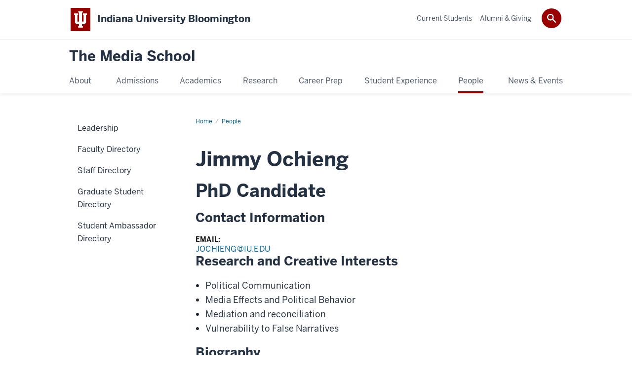

--- FILE ---
content_type: text/html; charset=UTF-8
request_url: https://mediaschool.indiana.edu/people/profile.html?p=jochieng
body_size: 9098
content:

<!DOCTYPE HTML><html class="no-js ie9" itemscope="itemscope" itemtype="http://schema.org/Webpage" lang="en-US"><head prefix="og: http://ogp.me/ns# profile: http://ogp.me/ns/profile# article: http://ogp.me/ns/article#"><meta charset="utf-8"/><meta content="width=device-width, initial-scale=1.0" name="viewport"/><title>Jimmy Ochieng: People: The Media School</title><meta content="PhD Candidate" name="description"><meta content="IE=edge" http-equiv="X-UA-Compatible"/><link href="https://assets.iu.edu/favicon.ico" rel="shortcut icon" type="image/x-icon"/><!-- SOCIAL META -->
<!-- Facebook Open Graph -->
<meta content="https://data.mediaschool.indiana.edu/people/wp-content/uploads/sites/4/2021/08/Jim_Ochieng-700x467.jpg" property="og:image"/><meta content="Jimmy Ochieng: People: The Media School" property="og:title"/><meta content="PhD Candidate" property="og:description"/><meta content="https://mediaschool.indiana.edu/news-events/news/item.html?n=jochieng" property="og:url"/><meta content="The Media School" property="og:site_name"/>
<meta content="en_US" property="og:locale"/>
<meta content="website" property="og:type"/>
<!-- Twitter Card Tags -->
<meta content="https://data.mediaschool.indiana.edu/people/wp-content/uploads/sites/4/2021/08/Jim_Ochieng-700x467.jpg" name="twitter:image:src"/><meta content="Jimmy Ochieng: People: The Media School" name="twitter:title"/><meta content="PhD Candidate" name="twitter:description"/><meta content="summary_large_image" name="twitter:card"/>
<!-- Google/Microdata Tags -->
<meta content="https://data.mediaschool.indiana.edu/people/wp-content/uploads/sites/4/2021/08/Jim_Ochieng-700x467.jpg" itemprop="image"/><meta content="Jimmy Ochieng: People: The Media School" itemprop="name"/><meta content="PhD Candidate" itemprop="description"/>                        	
		    
                        
            
                                        <link as="font" crossorigin="" href="https://fonts.iu.edu/fonts/benton-sans-regular.woff" rel="preload" type="font/woff2"/>
<link as="font" crossorigin="" href="https://fonts.iu.edu/fonts/benton-sans-bold.woff" rel="preload" type="font/woff2"/>
<link rel="preconnect" href="https://fonts.iu.edu" crossorigin=""/>
<link rel="dns-prefetch" href="https://fonts.iu.edu"/>
<link rel="stylesheet" type="text/css" href="https://fonts.iu.edu/style.css?family=BentonSans:regular,bold|BentonSansCond:regular,bold|GeorgiaPro:regular|BentonSansLight:regular"/>
<link rel="stylesheet" href="https://assets.iu.edu/web/fonts/icon-font.css?2024-03-07" media="screen"/>
<!-- Deliberately using older version for compat with nav -->
<link rel="stylesheet" href="https://assets.iu.edu/web/3.3.x/css/iu-framework.min.css?2022-02-03"/>
<link rel="stylesheet" href="https://assets.iu.edu/brand/3.3.x/brand.min.css?2023-07-13"/>
<link rel="stylesheet" href="https://assets.iu.edu/search/3.3.x/search.min.css?2022-06-02"/>
<script src="https://assets.iu.edu/web/1.5/libs/modernizr.min.js"></script>
<link href="/_assets/js/zabuto_calendar/zabuto_calendar.min.css" rel="stylesheet" type="text/css" />
<link href="/_assets/css/site.css" rel="stylesheet" type="text/css" />
<link rel="stylesheet" href="/_assets/css/fa-v563.all.css" type="text/css" />
<link href="/_assets/css/site-wp.css" rel="stylesheet" type="text/css" />
<link href="/_assets/css/news.css" rel="stylesheet" type="text/css" />
<link href="/_assets/css/lightbox.css" rel="stylesheet" type="text/css" />
<link href="/_assets/css/jquery-ui.min.css" rel="stylesheet" type="text/css" />
    
                            
        <script src="https://assets.iu.edu/web/1.5/libs/modernizr.min.js"></script><!--[if lt IE 9]>
		<script src="//html5shim.googlecode.com/svn/trunk/html5.js"></script>
		<![endif]-->	
    	
            <script>	
                window.dataLayer = window.dataLayer || []; 	
                	
                	
                document.addEventListener('readystatechange', function() {	
                    if (document.readyState === 'interactive') {	
                        let pageMetaDataReported	
          	
                        for (var obj of window.dataLayer) {	
                            if (Object.values(obj).includes('pageMetaData')) {	
                                pageMetaDataReported = true	
                            }	
                        }	
                    	
                        if (!pageMetaDataReported) {	
                            window.dataLayer.push({	
                                'event': 'iu_pageMetaData',	
                                'campus_name': 'IU Bloomington',	
                                'site_name': 'The Media School'	
                            })	
                        }	
                    }	
                })	
            </script>	
            <script>    	
                            	
                document.addEventListener('click', function handleNavigationClicks(event) {	
                     var clickOnMobileNav =  event.target.closest('.mobile.off-canvas-list > ul > li > a') 	
                    var clickOnMobileNavMenu = event.target.closest('.mobile.off-canvas-list > ul > li.has-children > ul > li > a')	
                    var clickOnMainNav = event.target.closest('nav.main > ul > li > a')	
                    var clickOnMenu = event.target.closest('nav.main .children > li > a')	
      	
                    if (!clickOnMainNav && !clickOnMenu && !clickOnMobileNavMenu && !clickOnMobileNav) {	
                        return	
                    }	
      	
                    if (clickOnMainNav) {    	
                        window.dataLayer.push({	
                          'event': 'iu_click_header_nav',	
                          'element_text': clickOnMainNav.innerText.trim()	
                        })	
                    } else if (clickOnMobileNav) {	
                        window.dataLayer.push({	
                          'event': 'iu_click_header_nav',	
                          'element_text': clickOnMobileNav.innerText.trim()	
                        })	
                    } else if (clickOnMenu) {	
                        window.dataLayer.push({	
                          'event': 'iu_click_header_menu',	
                          'element_text': clickOnMenu.innerText.trim()	
                        })	
                    } else if (clickOnMobileNavMenu) {	
                        window.dataLayer.push({	
                          'event': 'iu_click_header_menu',	
                          'element_text': clickOnMobileNavMenu.innerText.trim()	
                        })	
                    }	
                })	
            </script>	
            	
                        
            
                                        <script>//<![CDATA[
    
(function(w,d,s,l,i){w[l]=w[l]||[];w[l].push({'gtm.start':
new Date().getTime(),event:'gtm.js'});var f=d.getElementsByTagName(s)[0],
j=d.createElement(s),dl=l!='dataLayer'?'&l='+l:'';j.async=true;j.src=
'//www.googletagmanager.com/gtm.js?id='+i+dl;f.parentNode.insertBefore(j,f);
})(window,document,'script','dataLayer','GTM-WJFT899');

// ]]></script>    
                            
        </head><body class="midnight no-banner has-page-title landmarks">
                        	
		    
                        
            
                                        <noscript><iframe height="0" src="https://www.googletagmanager.com/ns.html?id=GTM-WJFT899" width="0"></iframe></noscript>    
                            
        <header id="header">
                        	
		    
                        
            
                                        <div id="skipnav">
<ul>
<li><a href="#content">Skip to Content</a></li>
<li><a href="#nav-main">Skip to Main Navigation</a></li>
<li><a href="#search">Skip to Search</a></li>
</ul>
<hr /></div>    
                            
        
            
            
                                <div class="iub" id="branding-bar" itemscope="itemscope" itemtype="http://schema.org/CollegeOrUniversity">
    <div class="row pad">
			<img alt="" src="//assets.iu.edu/brand/3.x/trident-large.png"/>
			<p id="iu-campus">
				<a href="https://www.indiana.edu" title="Indiana University Bloomington">
					<span class="show-on-desktop" id="campus-name" itemprop="name">Indiana University Bloomington</span>
					<span class="show-on-tablet" itemprop="name">Indiana University Bloomington</span>
					<span class="show-on-mobile" itemprop="name">IU Bloomington</span>
				</a>
			</p>
	</div>
</div>    
                       
        
            
            
                                <system-region name="DEFAULT">
    
    
    <div id="toggles">
    <div class="row pad">
        <a aria-controls="search" aria-expanded="false" class="button search-toggle" href="/search"><img alt="Open Search" src="//assets.iu.edu/search/3.x/search.png"/></a>
    </div>
</div>

<div aria-hidden="true" class="search-box" id="search" role="search"></div>
</system-region>    
                       
        
                                
          
    
                    
        
    
        <div id="offCanvas" class="hide-for-large" role="navigation" aria-label="Mobile">
<button class="menu-toggle button hide-for-large" data-toggle="iu-menu">Menu</button><div id="iu-menu" class="off-canvas position-right off-canvas-items" data-off-canvas="" data-position="right">
<div class="mobile off-canvas-list" itemscope="itemscope" itemtype="http://schema.org/SiteNavigationElement"><ul>
<li class="has-children">
<a href="https://mediaschool.indiana.edu/about/index.html" itemprop="url"><span itemprop="name">About</span></a><ul class="children">
<li class="has-children">
<a href="https://mediaschool.indiana.edu/about/facilities/index.html" itemprop="url"><span itemprop="name">Facilities</span></a><ul class="children">
<li class="has-children">
<a href="https://mediaschool.indiana.edu/about/facilities/franklin-hall/index.html" itemprop="url"><span itemprop="name">Franklin Hall</span></a><ul class="children">
<li><a href="https://mediaschool.indiana.edu/about/facilities/franklin-hall/commons.html" itemprop="url"><span itemprop="name">Commons</span></a></li>
<li class="has-children">
<a href="https://mediaschool.indiana.edu/about/facilities/franklin-hall/studios/index.html" itemprop="url"><span itemprop="name">Studios</span></a><ul class="children">
<li><a href="https://mediaschool.indiana.edu/about/facilities/franklin-hall/studios/beckley-studio.html" itemprop="url"><span itemprop="name">Ken and Audrey Beckley Studio</span></a></li>
<li><a href="https://mediaschool.indiana.edu/about/facilities/franklin-hall/studios/control-room.html" itemprop="url"><span itemprop="name">Ed Spray Control Room</span></a></li>
<li><a href="https://mediaschool.indiana.edu/about/facilities/franklin-hall/studios/studio-8.html" itemprop="url"><span itemprop="name">Studio 8</span></a></li>
<li><a href="https://mediaschool.indiana.edu/about/facilities/franklin-hall/studios/studio-9.html" itemprop="url"><span itemprop="name">Studio 9</span></a></li>
<li><a href="https://mediaschool.indiana.edu/about/facilities/franklin-hall/studios/studio-10.html" itemprop="url"><span itemprop="name">Studio 10</span></a></li>
<li><a href="https://mediaschool.indiana.edu/about/facilities/franklin-hall/studios/studio-11.html" itemprop="url"><span itemprop="name">Studio 11</span></a></li>
</ul>
</li>
<li><a href="https://mediaschool.indiana.edu/about/facilities/franklin-hall/production-labs.html" itemprop="url"><span itemprop="name">Production Labs</span></a></li>
<li><a href="https://mediaschool.indiana.edu/about/facilities/franklin-hall/game-design-facilities.html" itemprop="url"><span itemprop="name">Game Design Facilities </span></a></li>
<li><a href="https://mediaschool.indiana.edu/about/facilities/franklin-hall/fh-equipment-checkout.html" itemprop="url"><span itemprop="name">Equipment Checkout</span></a></li>
<li><a href="https://mediaschool.indiana.edu/about/facilities/franklin-hall/student-media-suite.html" itemprop="url"><span itemprop="name">Student Media Suite</span></a></li>
<li><a href="https://mediaschool.indiana.edu/about/facilities/franklin-hall/wiux.html" itemprop="url"><span itemprop="name">WIUX</span></a></li>
<li><a href="https://mediaschool.indiana.edu/about/facilities/franklin-hall/icr/index.html" itemprop="url"><span itemprop="name">Institute for Communication Research</span></a></li>
<li><a href="https://mediaschool.indiana.edu/about/facilities/franklin-hall/screening-room.html" itemprop="url"><span itemprop="name">Screening Room</span></a></li>
</ul>
</li>
<li class="has-children">
<a href="https://mediaschool.indiana.edu/about/facilities/rtv/index.html" itemprop="url"><span itemprop="name">Radio-TV</span></a><ul class="children">
<li><a href="https://mediaschool.indiana.edu/about/facilities/rtv/studio-5.html" itemprop="url"><span itemprop="name">Studio 5 </span></a></li>
<li><a href="https://mediaschool.indiana.edu/about/facilities/rtv/rtv-equipment-checkout.html" itemprop="url"><span itemprop="name">Equipment Checkout</span></a></li>
<li><a href="https://mediaschool.indiana.edu/about/facilities/rtv/production-lab.html" itemprop="url"><span itemprop="name">Production Lab</span></a></li>
<li><a href="https://mediaschool.indiana.edu/about/facilities/rtv/film-editing-room.html" itemprop="url"><span itemprop="name">Film Editing Room</span></a></li>
<li><a href="https://mediaschool.indiana.edu/about/facilities/rtv/other-facilities.html" itemprop="url"><span itemprop="name">Other Facilities</span></a></li>
</ul>
</li>
<li><a href="https://mediaschool.indiana.edu/about/facilities/using-facilities/index.html" itemprop="url"><span itemprop="name">Using Facilities</span></a></li>
</ul>
</li>
<li><a href="https://mediaschool.indiana.edu/about/history.html" itemprop="url"><span itemprop="name">Our History</span></a></li>
<li><a href="https://mediaschool.indiana.edu/about/archive.html" itemprop="url"><span itemprop="name">Collections</span></a></li>
<li><a href="https://mediaschool.indiana.edu/about/student-advisory-council.html" itemprop="url"><span itemprop="name">Student Advisory Council</span></a></li>
<li><a href="https://mediaschool.indiana.edu/about/belonging/index.html" itemprop="url"><span itemprop="name">Belonging</span></a></li>
<li><a href="https://mediaschool.indiana.edu/about/employment/index.html" itemprop="url"><span itemprop="name">Join Our Team</span></a></li>
<li class="has-children">
<a href="https://mediaschool.indiana.edu/about/strategic-plan/index.html" itemprop="url"><span itemprop="name">Strategic Plan</span></a><ul class="children">
<li><a href="https://mediaschool.indiana.edu/about/strategic-plan/priorities/index.html" itemprop="url"><span itemprop="name">Strategic Priorities</span></a></li>
<li><a href="https://mediaschool.indiana.edu/about/strategic-plan/process.html" itemprop="url"><span itemprop="name">Process</span></a></li>
</ul>
</li>
<li><a href="https://mediaschool.indiana.edu/about/shared-governance/index.html" itemprop="url"><span itemprop="name">Governance/Tenure and Promotion Policies</span></a></li>
<li class="has-children">
<a href="https://mediaschool.indiana.edu/about/contact/index.html" itemprop="url"><span itemprop="name">Contact</span></a><ul class="children">
<li><a href="https://mediaschool.indiana.edu/about/contact/talk-to-us.html" itemprop="url"><span itemprop="name">General Inquiries</span></a></li>
<li><a href="https://mediaschool.indiana.edu/about/contact/report-issue.html" itemprop="url"><span itemprop="name">Report an Issue</span></a></li>
<li><a href="https://mediaschool.indiana.edu/about/contact/photomaterials.html" itemprop="url"><span itemprop="name">Request Photos &amp; Materials</span></a></li>
</ul>
</li>
</ul>
</li>
<li class="has-children">
<a href="https://mediaschool.indiana.edu/admissions/index.html" itemprop="url"><span itemprop="name">Admissions</span></a><ul class="children">
<li><a href="https://mediaschool.indiana.edu/admissions/undergraduate/index.html" itemprop="url"><span itemprop="name">Undergraduate Admissions</span></a></li>
<li><a href="https://mediaschool.indiana.edu/admissions/graduate.html" itemprop="url"><span itemprop="name">Graduate Admissions</span></a></li>
<li><a href="https://mediaschool.indiana.edu/admissions/cost-financial-aid/index.html" itemprop="url"><span itemprop="name">Cost, Aid &amp; Scholarships</span></a></li>
<li><a href="https://mediaschool.indiana.edu/admissions/visit.html" itemprop="url"><span itemprop="name">Visit Us</span></a></li>
<li><a href="https://mediaschool.indiana.edu/admissions/request-info.html" itemprop="url"><span itemprop="name">Request Information</span></a></li>
</ul>
</li>
<li class="has-children">
<a href="https://mediaschool.indiana.edu/academics/index.html" itemprop="url"><span itemprop="name">Academics</span></a><ul class="children">
<li class="has-children">
<a href="https://mediaschool.indiana.edu/academics/undergraduate/index.html" itemprop="url"><span itemprop="name">Undergraduate Programs</span></a><ul class="children">
<li class="has-children">
<a href="https://mediaschool.indiana.edu/academics/undergraduate/journalism/index.html" itemprop="url"><span itemprop="name">B.A. in Journalism</span></a><ul class="children">
<li><a href="https://mediaschool.indiana.edu/academics/undergraduate/journalism/news-reporting-editing.html" itemprop="url"><span itemprop="name">News Reporting &amp; Editing</span></a></li>
<li><a href="https://mediaschool.indiana.edu/academics/undergraduate/journalism/social-digital-media.html" itemprop="url"><span itemprop="name">Social and Digital Media</span></a></li>
</ul>
</li>
<li class="has-children">
<a href="https://mediaschool.indiana.edu/academics/undergraduate/ba-media/index.html" itemprop="url"><span itemprop="name">B.A. in Media</span></a><ul class="children">
<li><a href="https://mediaschool.indiana.edu/academics/undergraduate/ba-media/cinema-media-studies.html" itemprop="url"><span itemprop="name">Cinema and Media Studies</span></a></li>
<li><a href="https://mediaschool.indiana.edu/academics/undergraduate/ba-media/fashion-media.html" itemprop="url"><span itemprop="name">Fashion Media</span></a></li>
<li><a href="https://mediaschool.indiana.edu/academics/undergraduate/ba-media/production.html" itemprop="url"><span itemprop="name">Film, Television and Digital Production</span></a></li>
<li><a href="https://mediaschool.indiana.edu/academics/undergraduate/ba-media/interactive-digital-media.html" itemprop="url"><span itemprop="name">Interactive and Digital Media</span></a></li>
<li><a href="https://mediaschool.indiana.edu/academics/undergraduate/ba-media/media-management-industry-policy.html" itemprop="url"><span itemprop="name">Media Management, Law and Policy</span></a></li>
<li><a href="https://mediaschool.indiana.edu/academics/undergraduate/ba-media/media-science.html" itemprop="url"><span itemprop="name">Media Science</span></a></li>
<li><a href="https://mediaschool.indiana.edu/academics/undergraduate/ba-media/media-technologies-culture.html" itemprop="url"><span itemprop="name">Media Technologies, Games and Culture</span></a></li>
</ul>
</li>
<li><a href="https://mediaschool.indiana.edu/academics/undergraduate/bfa-cinema/index.html" itemprop="url"><span itemprop="name">B.F.A. in Cinematic Arts </span></a></li>
<li class="has-children">
<a href="https://mediaschool.indiana.edu/academics/undergraduate/bs-advertising/index.html" itemprop="url"><span itemprop="name">B.S. in Media Advertising</span></a><ul class="children">
<li><a href="https://mediaschool.indiana.edu/academics/undergraduate/bs-advertising/advertising-planning-management.html" itemprop="url"><span itemprop="name">Advertising Planning and Management</span></a></li>
<li><a href="https://mediaschool.indiana.edu/academics/undergraduate/bs-advertising/creative-advertising.html" itemprop="url"><span itemprop="name">Creative Advertising</span></a></li>
</ul>
</li>
<li><a href="https://mediaschool.indiana.edu/academics/undergraduate/game-design/index.html" itemprop="url"><span itemprop="name">B.S. in Game Design</span></a></li>
<li><a href="https://mediaschool.indiana.edu/academics/undergraduate/bs-global-media/index.html" itemprop="url"><span itemprop="name">B.S. in Global Media</span></a></li>
<li><a href="https://mediaschool.indiana.edu/academics/undergraduate/bs-public-relations/index.html" itemprop="url"><span itemprop="name">B.S. in Public Relations</span></a></li>
<li class="has-children">
<a href="https://mediaschool.indiana.edu/academics/undergraduate/bs-sports-media/index.html" itemprop="url"><span itemprop="name">B.S. in Sports Media</span></a><ul class="children">
<li><a href="https://mediaschool.indiana.edu/academics/undergraduate/bs-sports-media/sports-content.html" itemprop="url"><span itemprop="name">Sports Content</span></a></li>
<li><a href="https://mediaschool.indiana.edu/academics/undergraduate/bs-sports-media/sports-media-management.html" itemprop="url"><span itemprop="name">Sports Media Management</span></a></li>
<li><a href="https://mediaschool.indiana.edu/academics/undergraduate/bs-sports-media/sports-production.html" itemprop="url"><span itemprop="name">Sports Production</span></a></li>
</ul>
</li>
</ul>
</li>
<li class="has-children">
<a href="https://mediaschool.indiana.edu/academics/graduate/index.html" itemprop="url"><span itemprop="name">Graduate Programs</span></a><ul class="children">
<li class="has-children">
<a href="https://mediaschool.indiana.edu/academics/graduate/ms/index.html" itemprop="url"><span itemprop="name">M.S. in Media</span></a><ul class="children">
<li><a href="https://mediaschool.indiana.edu/academics/graduate/ms/data-journalism.html" itemprop="url"><span itemprop="name">Data Journalism</span></a></li>
<li><a href="https://mediaschool.indiana.edu/academics/graduate/ms/design-and-production.html" itemprop="url"><span itemprop="name">Documentary/ Nonfiction Production</span></a></li>
<li><a href="https://mediaschool.indiana.edu/academics/graduate/ms/journalism.html" itemprop="url"><span itemprop="name">Journalism</span></a></li>
<li><a href="https://mediaschool.indiana.edu/academics/graduate/ms/management.html" itemprop="url"><span itemprop="name">Management</span></a></li>
<li><a href="https://mediaschool.indiana.edu/academics/graduate/ms/strategic-communication.html" itemprop="url"><span itemprop="name">Strategic Communication</span></a></li>
</ul>
</li>
<li><a href="https://mediaschool.indiana.edu/academics/graduate/ma.html" itemprop="url"><span itemprop="name">M.A. in Media Arts &amp; Sciences</span></a></li>
<li><a href="https://mediaschool.indiana.edu/academics/graduate/ms-leadership-business.html" itemprop="url"><span itemprop="name">M.S. in Media Leadership and Business</span></a></li>
<li><a href="https://mediaschool.indiana.edu/academics/graduate/phd.html" itemprop="url"><span itemprop="name">Ph.D. in Media Arts &amp; Sciences</span></a></li>
</ul>
</li>
<li><a href="https://mediaschool.indiana.edu/academics/minors-certificates/index.html" itemprop="url"><span itemprop="name">Minors &amp; Certificates</span></a></li>
<li><a href="https://mediaschool.indiana.edu/academics/honors/index.html" itemprop="url"><span itemprop="name">Honors Programs</span></a></li>
<li><a href="https://mediaschool.indiana.edu/academics/courses/index.html" itemprop="url"><span itemprop="name">Courses</span></a></li>
<li><a href="https://mediaschool.indiana.edu/academics/precollege/index.html" itemprop="url"><span itemprop="name">Precollege Programs</span></a></li>
</ul>
</li>
<li class="has-children">
<a href="https://mediaschool.indiana.edu/research/index.html" itemprop="url"><span itemprop="name">Research</span></a><ul class="children">
<li><a href="https://mediaschool.indiana.edu/research/centers.html" itemprop="url"><span itemprop="name">Centers, Affiliates &amp; Partners</span></a></li>
<li><a href="https://mediaschool.indiana.edu/research/student-opportunities.html" itemprop="url"><span itemprop="name">Student Opportunities</span></a></li>
</ul>
</li>
<li class="has-children">
<a href="https://mediaschool.indiana.edu/career/index.html" itemprop="url"><span itemprop="name">Career Prep</span></a><ul class="children">
<li><a href="https://mediaschool.indiana.edu/career/employers/index.html" itemprop="url"><span itemprop="name">For Employers</span></a></li>
<li><a href="https://mediaschool.indiana.edu/career/possibilities/index.html" itemprop="url"><span itemprop="name">Career Possibilities</span></a></li>
<li><a href="https://mediaschool.indiana.edu/career/internships.html" itemprop="url"><span itemprop="name">Internships</span></a></li>
</ul>
</li>
<li class="has-children">
<a href="https://mediaschool.indiana.edu/experience/index.html" itemprop="url"><span itemprop="name">Student Experience</span></a><ul class="children">
<li><a href="https://mediaschool.indiana.edu/experience/travel/index.html" itemprop="url"><span itemprop="name">Travel Opportunities</span></a></li>
<li class="has-children">
<a href="https://mediaschool.indiana.edu/experience/work/index.html" itemprop="url"><span itemprop="name">Student Work Gallery</span></a><ul class="children"><li><a href="https://mediaschool.indiana.edu/experience/work/gallery-archive/index.html" itemprop="url"><span itemprop="name">Gallery Archive</span></a></li></ul>
</li>
<li><a href="https://mediaschool.indiana.edu/experience/organizations/index.html" itemprop="url"><span itemprop="name">Student Organizations</span></a></li>
<li><a href="https://mediaschool.indiana.edu/experience/living-center.html" itemprop="url"><span itemprop="name">Media Living Learning Center</span></a></li>
</ul>
</li>
<li class="has-children">
<a href="https://mediaschool.indiana.edu/people/index.html" itemprop="url"><span itemprop="name">People</span></a><ul class="children">
<li><a href="https://mediaschool.indiana.edu/people/leadership.html" itemprop="url"><span itemprop="name">Leadership</span></a></li>
<li><a href="https://mediaschool.indiana.edu/people/faculty/index.html" itemprop="url"><span itemprop="name">Faculty Directory</span></a></li>
<li><a href="https://mediaschool.indiana.edu/people/staff/index.html" itemprop="url"><span itemprop="name">Staff Directory</span></a></li>
<li><a href="https://mediaschool.indiana.edu/people/grad-students/index.html" itemprop="url"><span itemprop="name">Graduate Student Directory</span></a></li>
<li><a href="https://mediaschool.indiana.edu/people/student-ambassadors/index.html" itemprop="url"><span itemprop="name">Student Ambassador Directory</span></a></li>
</ul>
</li>
<li class="has-children">
<a href="https://mediaschool.indiana.edu/news-events/index.html" itemprop="url"><span itemprop="name">News &amp; Events</span></a><ul class="children">
<li><a href="https://mediaschool.indiana.edu/news-events/news/index.html" itemprop="url"><span itemprop="name">News</span></a></li>
<li><a href="https://mediaschool.indiana.edu/news-events/events/index.html" itemprop="url"><span itemprop="name">Events</span></a></li>
</ul>
</li>
</ul></div>
<div class="mobile off-canvas-list" itemscope="itemscope" itemtype="http://schema.org/SiteNavigationElement"><ul>
<li class="has-children">
<a href="https://mediaschool.indiana.edu/student-portal/index.html" itemprop="url"><span itemprop="name">Current Students</span></a><ul class="children">
<li class="has-children">
<a href="https://mediaschool.indiana.edu/student-portal/advising/index.html" itemprop="url"><span itemprop="name">Advising</span></a><ul class="children">
<li><a href="https://mediaschool.indiana.edu/student-portal/advising/undergraduate.html" itemprop="url"><span itemprop="name">Undergraduate Advising</span></a></li>
<li><a href="https://mediaschool.indiana.edu/student-portal/advising/graduate.html" itemprop="url"><span itemprop="name">Graduate Advising</span></a></li>
</ul>
</li>
<li class="has-children">
<a href="https://mediaschool.indiana.edu/student-portal/career/index.html" itemprop="url"><span itemprop="name">Career Prep &amp; Internships</span></a><ul class="children">
<li><a href="https://mediaschool.indiana.edu/student-portal/career/internships.html" itemprop="url"><span itemprop="name">Finding Internships &amp; Jobs</span></a></li>
<li><a href="https://mediaschool.indiana.edu/student-portal/career/job-listings/index.html" itemprop="url"><span itemprop="name">Job Listings</span></a></li>
<li><a href="https://mediaschool.indiana.edu/student-portal/career/internship-courses/index.html" itemprop="url"><span itemprop="name">Applying for Internship Courses</span></a></li>
</ul>
</li>
<li class="has-children">
<a href="https://mediaschool.indiana.edu/student-portal/get-involved/index.html" itemprop="url"><span itemprop="name">Get Involved</span></a><ul class="children">
<li><a href="https://mediaschool.indiana.edu/student-portal/get-involved/creating-groups/index.html" itemprop="url"><span itemprop="name">Managing and Creating Organizations</span></a></li>
<li><a href="https://mediaschool.indiana.edu/student-portal/get-involved/ambassadors.html" itemprop="url"><span itemprop="name">Student Ambassadors</span></a></li>
<li><a href="https://mediaschool.indiana.edu/student-portal/get-involved/graduate.html" itemprop="url"><span itemprop="name">Graduate Association</span></a></li>
<li><a href="https://mediaschool.indiana.edu/student-portal/get-involved/honors/index.html" itemprop="url"><span itemprop="name">Honors Programs</span></a></li>
<li><a href="https://mediaschool.indiana.edu/student-portal/get-involved/jobs.html" itemprop="url"><span itemprop="name">Part-Time Jobs</span></a></li>
</ul>
</li>
<li><a href="https://mediaschool.indiana.edu/student-portal/registration-courses/index.html" itemprop="url"><span itemprop="name">Courses &amp; Registration</span></a></li>
<li class="has-children">
<a href="https://mediaschool.indiana.edu/student-portal/scholarship/index.html" itemprop="url"><span itemprop="name">Scholarships &amp; Financial Aid</span></a><ul class="children">
<li><a href="https://mediaschool.indiana.edu/student-portal/scholarship/undergraduate-scholarships.html" itemprop="url"><span itemprop="name">Undergraduate Scholarships</span></a></li>
<li><a href="https://mediaschool.indiana.edu/student-portal/scholarship/graduate-scholarships.html" itemprop="url"><span itemprop="name">Graduate Scholarships</span></a></li>
</ul>
</li>
<li><a href="https://mediaschool.indiana.edu/student-portal/support.html" itemprop="url"><span itemprop="name">Student Support</span></a></li>
<li class="has-children">
<a href="https://mediaschool.indiana.edu/student-portal/technology/index.html" itemprop="url"><span itemprop="name">Technology</span></a><ul class="children">
<li><a href="https://mediaschool.indiana.edu/student-portal/technology/game-design-laptop-recommendations.html" itemprop="url"><span itemprop="name">Game Design Laptops</span></a></li>
<li><a href="https://mediaschool.indiana.edu/student-portal/technology/connect-2.html" itemprop="url"><span itemprop="name">Connect2 Troubleshooting</span></a></li>
<li><a href="https://mediaschool.indiana.edu/student-portal/technology/course-websites.html" itemprop="url"><span itemprop="name">Course Websites</span></a></li>
<li><a href="https://mediaschool.indiana.edu/student-portal/technology/website-profiles.html" itemprop="url"><span itemprop="name">Website Profiles</span></a></li>
</ul>
</li>
<li><a href="https://mediaschool.indiana.edu/student-portal/travel/index.html" itemprop="url"><span itemprop="name">Travel Opportunities</span></a></li>
</ul>
</li>
<li class="has-children">
<a href="https://mediaschool.indiana.edu/alumni/index.html" itemprop="url"><span itemprop="name">Alumni &amp; Giving</span></a><ul class="children">
<li><a href="https://mediaschool.indiana.edu/alumni/giving.html" itemprop="url"><span itemprop="name">Giving to the School</span></a></li>
<li class="has-children">
<a href="https://mediaschool.indiana.edu/alumni/board/index.html" itemprop="url"><span itemprop="name">Media School Alumni Board</span></a><ul class="children"><li><a href="https://mediaschool.indiana.edu/alumni/board/nominations.html" itemprop="url"><span itemprop="name">Nominations</span></a></li></ul>
</li>
<li><a href="https://mediaschool.indiana.edu/alumni/awards/index.html" itemprop="url"><span itemprop="name">Distinguished Alumni Awards</span></a></li>
<li><a href="https://mediaschool.indiana.edu/alumni/profiles/index.html" itemprop="url"><span itemprop="name">Alumni Stories</span></a></li>
<li><a href="https://mediaschool.indiana.edu/alumni/class-notes/index.html" itemprop="url"><span itemprop="name">Class Notes</span></a></li>
<li><a href="https://mediaschool.indiana.edu/alumni/newsletter.html" itemprop="url"><span itemprop="name">Subscribe to the Newsletter</span></a></li>
<li><a href="https://mediaschool.indiana.edu/alumni/la-council.html" itemprop="url"><span itemprop="name">LA Council Members</span></a></li>
<li><a href="https://mediaschool.indiana.edu/alumni/scholarships/index.html" itemprop="url"><span itemprop="name">Scholarship Directory</span></a></li>
</ul>
</li>
</ul></div>
</div>
</div>
    
                    
        
        
                                <div class="site-header" itemscope="itemscope" itemtype="http://schema.org/CollegeOrUniversity">
        <div class="row pad">
                
                            
                    <h2><a itemprop="department" class="title" href="/index.html">The Media School</a></h2>                
                        
        </div>
    </div>    
                    
    
                                
          
    
                    
        
    
        <nav aria-label="Main" id="nav-main" role="navigation" itemscope="itemscope" itemtype="http://schema.org/SiteNavigationElement" class="main show-for-large dropdown"><ul class="row pad"><li class="show-on-sticky home"><a href="/" aria-label="Home">Home</a></li><li class="first"><a href="https://mediaschool.indiana.edu/about/index.html" itemprop="url"><span itemprop="name">About</span></a><ul class="children"><li><a href="https://mediaschool.indiana.edu/about/facilities/index.html" itemprop="url"><span itemprop="name">Facilities</span></a></li><li><a href="https://mediaschool.indiana.edu/about/history.html" itemprop="url"><span itemprop="name">Our History</span></a></li><li><a href="https://mediaschool.indiana.edu/about/archive.html" itemprop="url"><span itemprop="name">Collections</span></a></li><li><a href="https://mediaschool.indiana.edu/about/student-advisory-council.html" itemprop="url"><span itemprop="name">Student Advisory Council</span></a></li><li><a href="https://mediaschool.indiana.edu/about/belonging/index.html" itemprop="url"><span itemprop="name">Belonging</span></a></li><li><a href="https://mediaschool.indiana.edu/about/employment/index.html" itemprop="url"><span itemprop="name">Join Our Team</span></a></li><li><a href="https://mediaschool.indiana.edu/about/strategic-plan/index.html" itemprop="url"><span itemprop="name">Strategic Plan</span></a></li><li><a href="https://mediaschool.indiana.edu/about/shared-governance/index.html" itemprop="url"><span itemprop="name">Governance/Tenure and Promotion Policies</span></a></li><li><a href="https://mediaschool.indiana.edu/about/contact/index.html" itemprop="url"><span itemprop="name">Contact</span></a></li></ul></li><li><a href="https://mediaschool.indiana.edu/admissions/index.html" itemprop="url"><span itemprop="name">Admissions</span></a><ul class="children"><li><a href="https://mediaschool.indiana.edu/admissions/undergraduate/index.html" itemprop="url"><span itemprop="name">Undergraduate Admissions</span></a></li><li><a href="https://mediaschool.indiana.edu/admissions/graduate.html" itemprop="url"><span itemprop="name">Graduate Admissions</span></a></li><li><a href="https://mediaschool.indiana.edu/admissions/cost-financial-aid/index.html" itemprop="url"><span itemprop="name">Cost, Aid &amp; Scholarships</span></a></li><li><a href="https://mediaschool.indiana.edu/admissions/visit.html" itemprop="url"><span itemprop="name">Visit Us</span></a></li><li><a href="https://mediaschool.indiana.edu/admissions/request-info.html" itemprop="url"><span itemprop="name">Request Information</span></a></li></ul></li><li><a href="https://mediaschool.indiana.edu/academics/index.html" itemprop="url"><span itemprop="name">Academics</span></a><ul class="children"><li><a href="https://mediaschool.indiana.edu/academics/undergraduate/index.html" itemprop="url"><span itemprop="name">Undergraduate Programs</span></a></li><li><a href="https://mediaschool.indiana.edu/academics/graduate/index.html" itemprop="url"><span itemprop="name">Graduate Programs</span></a></li><li><a href="https://mediaschool.indiana.edu/academics/minors-certificates/index.html" itemprop="url"><span itemprop="name">Minors &amp; Certificates</span></a></li><li><a href="https://mediaschool.indiana.edu/academics/honors/index.html" itemprop="url"><span itemprop="name">Honors Programs</span></a></li><li><a href="https://mediaschool.indiana.edu/academics/courses/index.html" itemprop="url"><span itemprop="name">Courses</span></a></li><li><a href="https://mediaschool.indiana.edu/academics/precollege/index.html" itemprop="url"><span itemprop="name">Precollege Programs</span></a></li></ul></li><li><a href="https://mediaschool.indiana.edu/research/index.html" itemprop="url"><span itemprop="name">Research</span></a><ul class="children"><li><a href="https://mediaschool.indiana.edu/research/centers.html" itemprop="url"><span itemprop="name">Centers, Affiliates &amp; Partners</span></a></li><li><a href="https://mediaschool.indiana.edu/research/student-opportunities.html" itemprop="url"><span itemprop="name">Student Opportunities</span></a></li></ul></li><li><a href="https://mediaschool.indiana.edu/career/index.html" itemprop="url"><span itemprop="name">Career Prep</span></a><ul class="children"><li><a href="https://mediaschool.indiana.edu/career/employers/index.html" itemprop="url"><span itemprop="name">For Employers</span></a></li><li><a href="https://mediaschool.indiana.edu/career/possibilities/index.html" itemprop="url"><span itemprop="name">Career Possibilities</span></a></li><li><a href="https://mediaschool.indiana.edu/career/internships.html" itemprop="url"><span itemprop="name">Internships</span></a></li></ul></li><li><a href="https://mediaschool.indiana.edu/experience/index.html" itemprop="url"><span itemprop="name">Student Experience</span></a><ul class="children"><li><a href="https://mediaschool.indiana.edu/experience/travel/index.html" itemprop="url"><span itemprop="name">Travel Opportunities</span></a></li><li><a href="https://mediaschool.indiana.edu/experience/work/index.html" itemprop="url"><span itemprop="name">Student Work Gallery</span></a></li><li><a href="https://mediaschool.indiana.edu/experience/organizations/index.html" itemprop="url"><span itemprop="name">Student Organizations</span></a></li><li><a href="https://mediaschool.indiana.edu/experience/living-center.html" itemprop="url"><span itemprop="name">Media Living Learning Center</span></a></li></ul></li><li><a href="https://mediaschool.indiana.edu/people/index.html" itemprop="url" class="current"><span itemprop="name">People</span></a><ul class="children"><li><a href="https://mediaschool.indiana.edu/people/leadership.html" itemprop="url"><span itemprop="name">Leadership</span></a></li><li><a href="https://mediaschool.indiana.edu/people/faculty/index.html" itemprop="url"><span itemprop="name">Faculty Directory</span></a></li><li><a href="https://mediaschool.indiana.edu/people/staff/index.html" itemprop="url"><span itemprop="name">Staff Directory</span></a></li><li><a href="https://mediaschool.indiana.edu/people/grad-students/index.html" itemprop="url"><span itemprop="name">Graduate Student Directory</span></a></li><li><a href="https://mediaschool.indiana.edu/people/student-ambassadors/index.html" itemprop="url"><span itemprop="name">Student Ambassador Directory</span></a></li></ul></li><li class="last"><a href="https://mediaschool.indiana.edu/news-events/index.html" itemprop="url"><span itemprop="name">News &amp; Events</span></a><ul class="children"><li><a href="https://mediaschool.indiana.edu/news-events/news/index.html" itemprop="url"><span itemprop="name">News</span></a></li><li><a href="https://mediaschool.indiana.edu/news-events/events/index.html" itemprop="url"><span itemprop="name">Events</span></a></li></ul></li><li class="show-on-sticky search search-img"><a class="search-toggle" href="/search/"><img src="https://assets.iu.edu/web/3.x/css/img/search.png" alt="Search"/></a></li></ul></nav><div class="nav-secondary show-for-large" role="navigation" aria-label="Secondary"><div class="row pad"><ul class="inline separators" itemscope="itemscope" itemtype="http://schema.org/SiteNavigationElement"><li class="first"><a href="https://mediaschool.indiana.edu/student-portal/index.html" itemprop="url"><span itemprop="name">Current Students</span></a></li><li class="last"><a href="https://mediaschool.indiana.edu/alumni/index.html" itemprop="url"><span itemprop="name">Alumni &amp; Giving</span></a></li></ul></div></div>
    
                    </header><main><div class="content-top"><div class="section breadcrumbs"><div class="row"><div class="layout"><ul itemscope="itemscope" itemtype="http://schema.org/BreadcrumbList"><li itemprop="itemListElement" itemscope="itemscope" itemtype="http://schema.org/ListItem"><a href="/index.html" itemprop="item"><span itemprop="name">Home</span></a><meta content="1" itemprop="position"/></li><li itemprop="itemListElement" itemscope="itemscope" itemtype="http://schema.org/ListItem"><a href="/people/index.html" itemprop="item"><span itemprop="name">People</span></a><meta content="2" itemprop="position"/></li><li class="current" itemprop="itemListElement" itemscope="itemscope" itemtype="http://schema.org/ListItem"><span itemprop="name">Profile</span><meta content="3" itemprop="position"/></li></ul></div></div></div></div><div id="main-content"><div class="collapsed bg-none section" id="content"><div class="row"><div class="layout">
                        
                        
                        
        
                
                                        
                
        
        
                            
            
                    
                
	<article id="main_profile">
						<figure>
					<div class="image-wrapper">
						<img src="https://data.mediaschool.indiana.edu/people/wp-content/uploads/sites/4/2021/08/Jim_Ochieng-700x467.jpg" width="700" height="467" alt="">
					</div>
				</figure>
					<div class="name_title">
			<h1 class="name">Jimmy Ochieng</h1>
							<h2 class="title">PhD Candidate</h2>
											</div>
					<div class="contact_information studentamb">
				<h3>Contact Information</h3>

				
				
									<div class="meta email">
						<div class="label">Email:</div>
						<div class="value"><a href="mailto:jochieng@iu.edu">jochieng@iu.edu</a></div>
					</div>
				
		
				
		
				<div class="research_terms">
					<h3>Research and Creative Interests</h3>
					<ul class="terms">
													<li term="term_36"><span>Political Communication</span></li>
													<li term="term_690"><span>Media Effects and Political Behavior</span></li>
													<li term="term_624"><span>Mediation and reconciliation</span></li>
													<li term="term_754"><span>Vulnerability to False Narratives</span></li>
											</ul>
				</div>

			
					<div class="bio">
				<h3>Biography</h3>
				<p>Jimmy Ochieng is pursuing a PhD in The Media School at Indiana University. His research areas include political communication, media effects and political behavior, vulnerability to false narratives, and mediation and reconciliation. He has actively contributed to peace initiatives in Africa collaborating with  the African Union Panel of Eminent African Personalities, United Nations, Centre for Humanitarian Dialogue and Berghof Foundation. His research has been published in <em>Journalism &amp; Mass Communication Quarterly</em>, <em>The International Journal of Press/Politics,</em> <em>African Journalism</em> Studies,<em> Newspaper Research Journal, International Journal of Communication,</em><em> Health Communication </em>and <em>Journalism</em>. </p>
<p><strong>Recent Publications</strong></p>
<ul>
<li>Ochieng, J., Mudavadi, K. C &amp; Grabe, M. E.  (2025). <a href="https://www.tandfonline.com/doi/full/10.1080/21670811.2025.2564159">Populist hustlers versus establishment dynasties: The contentious visual framing duel of the 2020 Kenyan election</a>. <em>Digital Journalism</em>.</li>
<li>Ochieng, J., Grabe, M. E., Ireri, K.,  &amp; Mudavadi, K. C.  (2025). <a href="https://journals.sagepub.com/doi/10.1177/19401612241308714">Mitigating information insecurity: An African perspective on satisfaction with democracy</a>. <em>The International Journal of Press/Press Politics</em>.</li>
<li>Ireri, K.,  &amp; Ochieng, J. (2024). <a href="https://journals.sagepub.com/doi/10.1177/14648849241264103">Determinants of women legislators media coverage in a male-dominated Kenya political landscape</a>. <em>Journalism</em>.</li>
<li>Grabe, M. E., Brown, D. K., Ochieng, J., Bryden, J., Robinson, R. D., Ahn, Y-Y., &amp; Moss, A. &amp; Wang, W. (2023). <a href="https://www.tandfonline.com/doi/full/10.1080/10410236.2023.2281075">The social contagion potential of pro-vaccine message on Black Twitter</a>. <em>Health Communication</em>.</li>
<li>Ochieng, J. &amp; Ireri, K. (2023). <a href="https://ijoc.org/index.php/ijoc/article/view/20624/4274">Kenya politics: What determines legislators’ coverage in pictorial news</a>. <em>International Journal of Communication</em>, 17, 4952-4973.</li>
<li>Ochieng, J. (2023). <a href="https://doi.org/10.1080/23743670.2023.2204446">Media framing of the first administration of devolution in Kenya</a>. African Journalism Studies.</li>
<li>Ochieng, J. (2022). <a href="https://journals.sagepub.com/doi/full/10.1177/10776990211066510">News sources and framing of responsibility on devolution in Kenya, 2013-2017</a>. <em>Journalism &amp; Mass Communication Quarterly</em>, 99(4), 1028-1047.</li>
<li>Ireri, K., &amp; Ochieng, J. (2022). <a href="https://journals.sagepub.com/doi/10.1177/07395329221128555">Kenya high-octane devolution politics: Examining predictors of governors and senators&#8217; coverage in national press</a>. <em>Newspaper Research Journal</em>, 43(4), 427-446.</li>
<li>Ochieng, J. &amp; Ireri, K. (2022). <a href="https://www.tandfonline.com/doi/abs/10.1080/23743670.2021.2004436?journalCode=recq21">“The new sheriffs in town”! Newspapers visibility of Kenya’s first county governors</a>. <em>African Journalism Studies</em>, 43(1), 34-52<em>.</em></li>
</ul>
<p>&nbsp;</p>
<p>&nbsp;</p>
			</div>
				
				
					<div class="related_news">
				<h3>Related News</h3>
				<ul>
											<li><a href="/news-events/news/item.html?n=graduate-students-explore-media-usage-and-perception-research-funded-by-kern-scholarships">Graduate students explore media usage and perception research funded by Kern Scholarships </a></li>
											<li><a href="/news-events/news/item.html?n=ochieng-mudavadi-published-in-ijpp">Ochieng, Mudavadi published in IJPP</a></li>
											<li><a href="/news-events/news/item.html?n=21-media-school-students-faculty-to-present-at-ica-conference">20 Media School students, faculty to present at ICA conference</a></li>
											<li><a href="/news-events/news/item.html?n=graduate-students-present-research-and-films-during-common-ground-conference">Graduate students present research and films during Common Ground conference</a></li>
											<li><a href="/news-events/news/item.html?n=ochieng-examines-4-years-of-media-framing-of-devolution-in-kenya">Ochieng examines 4 years of media framing of devolution in Kenya</a></li>
									</ul>
			</div>
			
		
	</article>

            </div><!-- /.layout --></div></div></div>
                                
          
    
                    
        
    
        <div class="section-nav show-for-large" id="section-nav"><div class="row"><nav itemscope="itemscope" itemtype="http://schema.org/SiteNavigationElement" aria-label="Section" data-parent-url="/people/index"><ul><li class=""><a href="https://mediaschool.indiana.edu/people/leadership.html" itemprop="url" class=""><span itemprop="name">Leadership</span></a></li><li class=""><a href="https://mediaschool.indiana.edu/people/faculty/index.html" itemprop="url" class=""><span itemprop="name">Faculty Directory</span></a></li><li class=""><a href="https://mediaschool.indiana.edu/people/staff/index.html" itemprop="url" class=""><span itemprop="name">Staff Directory</span></a></li><li class=""><a href="https://mediaschool.indiana.edu/people/grad-students/index.html" itemprop="url" class=""><span itemprop="name">Graduate Student Directory</span></a></li><li class=""><a href="https://mediaschool.indiana.edu/people/student-ambassadors/index.html" itemprop="url" class=""><span itemprop="name">Student Ambassador Directory</span></a></li></ul></nav></div></div>
    
                    </main>
        
        
                                <div aria-label="The Media School social media channels" class="section bg-mahogany dark belt" role="complementary">
            <div class="row pad">
                <h2 class="visually-hidden">The Media School social media channels</h2>                                                                                                                                                                                                                            <div class="belt-nav one-half">
                            <ul>
                                                                                                             <li><a href="https://intranet.mediaschool.indiana.edu">Faculty &amp; Staff Intranet</a></li>
                                                                                				</ul>
            			</div>
                                                                        
                                                                <div class="invert border">
                                                <ul class="social">
                                
                                                                    <li><a aria-label="Twitter" class="icon-twitter" href="https://www.twitter.com/IUMediaSchool">Twitter</a></li>
                                                                
                                                                    <li><a aria-label="Facebook" class="icon-facebook" href="https://www.facebook.com/IUMediaSchool">Facebook</a></li>
                                                                
                                                                    <li><a aria-label="Instagram" class="icon-instagram" href="https://www.instagram.com/iumediaschool">Instagram</a></li>
                                                                
                                                                                                                                            <li><a aria-label="YouTube" class="icon-youtube" href="https://www.youtube.com/user/IUMediaSchool">YouTube</a></li>
                                                                
                                                                
                                                                                                                                            <li><a aria-label="LinkedIn" class="icon-linkedin" href="https://www.linkedin.com/company/the-media-school---indiana-university">LinkedIn</a></li>
                                                                
                                                                
                                                                
                                                                
                                                                
                            </ul>
                        </div>
                            </div>
        </div>    
                    
            
            
            
                                <footer id="footer" itemscope="itemscope" itemtype="http://schema.org/CollegeOrUniversity" role="contentinfo">
	<div class="row pad">
		<p class="signature">
			<a class="signature-link signature-img" href="https://www.iu.edu/index.html">
				<img alt="Indiana University" src="//assets.iu.edu/brand/3.3.x/iu-sig-formal.svg"/>
			</a>
		</p>
		<p class="copyright">
			<span class="line-break">
				<a href="https://accessibility.iu.edu/assistance" id="accessibility-link" title="Having trouble accessing this web page co ntent? Please visit this page for assistance.">Accessibility</a> | 
				<a href="https://www.iu.edu/college-scorecard.html" id="college-scorecard-link">College Scorecard</a> | 
				<a href="https://www.iu.edu/open-to-all.html" id="open-to-all-link">Open to All</a> | 
				<a href="/privacy" id="privacy-policy-link">Privacy Notice</a>
			</span>
			<span class="hide-on-mobile"> | </span>
			<a href="https://www.iu.edu/copyright/index.html">Copyright</a> © 2026 
			
			<span class="line-break-small">The Trustees of 
				
				<a href="https://www.iu.edu/" itemprop="url">
					<span itemprop="name">Indiana University</span>
				</a>
			</span>
		</p>
	</div>
</footer>    
                       
        
                        	
		    
                        
            
                                        <!-- Include Javascript -->
<script crossorigin="anonymous" integrity="sha256-9/aliU8dGd2tb6OSsuzixeV4y/faTqgFtohetphbbj0=" src="https://code.jquery.com/jquery-3.5.1.min.js"></script>
<script src="https://assets.iu.edu/web/3.3.x/js/iu-framework.min.js" type="text/javascript"></script>
<script src="https://assets.iu.edu/search/3.3.x/search.js" type="text/javascript"></script>
<script src="/_assets/js/site.js" type="text/javascript"></script>
<script src="/_assets/js/student_gallery_post.js" type="text/javascript"></script>
<script src="/_assets/js/lightbox.js" type="text/javascript"></script>
<script async="" src="https://siteimproveanalytics.com/js/siteanalyze_11378.js"></script>    
                            
        
		
    
    
		</body></html>